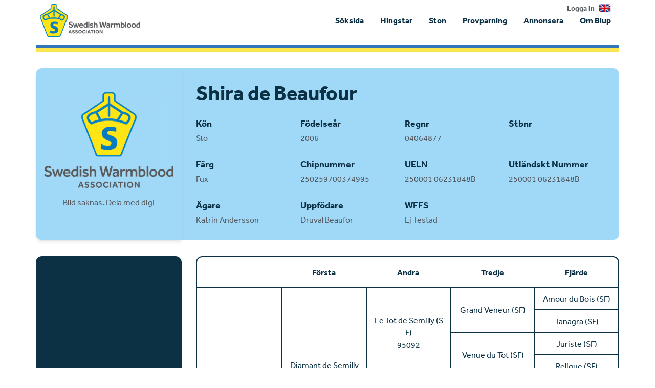

--- FILE ---
content_type: text/html; charset=utf-8
request_url: https://www.google.com/recaptcha/api2/aframe
body_size: 267
content:
<!DOCTYPE HTML><html><head><meta http-equiv="content-type" content="text/html; charset=UTF-8"></head><body><script nonce="g4Exu0A-jA-a_wWhwcG4FQ">/** Anti-fraud and anti-abuse applications only. See google.com/recaptcha */ try{var clients={'sodar':'https://pagead2.googlesyndication.com/pagead/sodar?'};window.addEventListener("message",function(a){try{if(a.source===window.parent){var b=JSON.parse(a.data);var c=clients[b['id']];if(c){var d=document.createElement('img');d.src=c+b['params']+'&rc='+(localStorage.getItem("rc::a")?sessionStorage.getItem("rc::b"):"");window.document.body.appendChild(d);sessionStorage.setItem("rc::e",parseInt(sessionStorage.getItem("rc::e")||0)+1);localStorage.setItem("rc::h",'1768984988794');}}}catch(b){}});window.parent.postMessage("_grecaptcha_ready", "*");}catch(b){}</script></body></html>

--- FILE ---
content_type: text/css
request_url: https://www.blup.se/assets/application-cf9fb5b1cd63e741945e2e995a7d21524b17601e0ae1e042bba3c583fe096319.css
body_size: 6195
content:
/* This is the core CSS of Tooltipster */

/* GENERAL STRUCTURE RULES (do not edit this section) */

.tooltipster-base {
	/* this ensures that a constrained height set by functionPosition,
	if greater that the natural height of the tooltip, will be enforced
	in browsers that support display:flex */
	display: flex;
	pointer-events: none;
	/* this may be overriden in JS for fixed position origins */
	position: absolute;
}

.tooltipster-box {
	/* see .tooltipster-base. flex-shrink 1 is only necessary for IE10-
	and flex-basis auto for IE11- (at least) */
	flex: 1 1 auto;
}

.tooltipster-content {
	/* prevents an overflow if the user adds padding to the div */
	box-sizing: border-box;
	/* these make sure we'll be able to detect any overflow */
	max-height: 100%;
	max-width: 100%;
	overflow: auto;
}

.tooltipster-ruler {
	/* these let us test the size of the tooltip without overflowing the window */
	bottom: 0;
	left: 0;
	overflow: hidden;
	position: fixed;
	right: 0;
	top: 0;
	visibility: hidden;
}

/* ANIMATIONS */

/* Open/close animations */

/* fade */

.tooltipster-fade {
	opacity: 0;
	-webkit-transition-property: opacity;
	-moz-transition-property: opacity;
	-o-transition-property: opacity;
	-ms-transition-property: opacity;
	transition-property: opacity;
}
.tooltipster-fade.tooltipster-show {
	opacity: 1;
}

/* grow */

.tooltipster-grow {
	-webkit-transform: scale(0,0);
	-moz-transform: scale(0,0);
	-o-transform: scale(0,0);
	-ms-transform: scale(0,0);
	transform: scale(0,0);
	-webkit-transition-property: -webkit-transform;
	-moz-transition-property: -moz-transform;
	-o-transition-property: -o-transform;
	-ms-transition-property: -ms-transform;
	transition-property: transform;
	-webkit-backface-visibility: hidden;
}
.tooltipster-grow.tooltipster-show {
	-webkit-transform: scale(1,1);
	-moz-transform: scale(1,1);
	-o-transform: scale(1,1);
	-ms-transform: scale(1,1);
	transform: scale(1,1);
	-webkit-transition-timing-function: cubic-bezier(0.175, 0.885, 0.320, 1);
	-webkit-transition-timing-function: cubic-bezier(0.175, 0.885, 0.320, 1.15);
	-moz-transition-timing-function: cubic-bezier(0.175, 0.885, 0.320, 1.15);
	-ms-transition-timing-function: cubic-bezier(0.175, 0.885, 0.320, 1.15);
	-o-transition-timing-function: cubic-bezier(0.175, 0.885, 0.320, 1.15);
	transition-timing-function: cubic-bezier(0.175, 0.885, 0.320, 1.15);
}

/* swing */

.tooltipster-swing {
	opacity: 0;
	-webkit-transform: rotateZ(4deg);
	-moz-transform: rotateZ(4deg);
	-o-transform: rotateZ(4deg);
	-ms-transform: rotateZ(4deg);
	transform: rotateZ(4deg);
	-webkit-transition-property: -webkit-transform, opacity;
	-moz-transition-property: -moz-transform;
	-o-transition-property: -o-transform;
	-ms-transition-property: -ms-transform;
	transition-property: transform;
}
.tooltipster-swing.tooltipster-show {
	opacity: 1;
	-webkit-transform: rotateZ(0deg);
	-moz-transform: rotateZ(0deg);
	-o-transform: rotateZ(0deg);
	-ms-transform: rotateZ(0deg);
	transform: rotateZ(0deg);
	-webkit-transition-timing-function: cubic-bezier(0.230, 0.635, 0.495, 1);
	-webkit-transition-timing-function: cubic-bezier(0.230, 0.635, 0.495, 2.4);
	-moz-transition-timing-function: cubic-bezier(0.230, 0.635, 0.495, 2.4);
	-ms-transition-timing-function: cubic-bezier(0.230, 0.635, 0.495, 2.4);
	-o-transition-timing-function: cubic-bezier(0.230, 0.635, 0.495, 2.4);
	transition-timing-function: cubic-bezier(0.230, 0.635, 0.495, 2.4);
}

/* fall */

.tooltipster-fall {
	-webkit-transition-property: top;
	-moz-transition-property: top;
	-o-transition-property: top;
	-ms-transition-property: top;
	transition-property: top;
	-webkit-transition-timing-function: cubic-bezier(0.175, 0.885, 0.320, 1);
	-webkit-transition-timing-function: cubic-bezier(0.175, 0.885, 0.320, 1.15);
	-moz-transition-timing-function: cubic-bezier(0.175, 0.885, 0.320, 1.15);
	-ms-transition-timing-function: cubic-bezier(0.175, 0.885, 0.320, 1.15);
	-o-transition-timing-function: cubic-bezier(0.175, 0.885, 0.320, 1.15);
	transition-timing-function: cubic-bezier(0.175, 0.885, 0.320, 1.15);
}
.tooltipster-fall.tooltipster-initial {
	top: 0 !important;
}
.tooltipster-fall.tooltipster-show {
}
.tooltipster-fall.tooltipster-dying {
	-webkit-transition-property: all;
	-moz-transition-property: all;
	-o-transition-property: all;
	-ms-transition-property: all;
	transition-property: all;
	top: 0 !important;
	opacity: 0;
}

/* slide */

.tooltipster-slide {
	-webkit-transition-property: left;
	-moz-transition-property: left;
	-o-transition-property: left;
	-ms-transition-property: left;
	transition-property: left;
	-webkit-transition-timing-function: cubic-bezier(0.175, 0.885, 0.320, 1);
	-webkit-transition-timing-function: cubic-bezier(0.175, 0.885, 0.320, 1.15);
	-moz-transition-timing-function: cubic-bezier(0.175, 0.885, 0.320, 1.15);
	-ms-transition-timing-function: cubic-bezier(0.175, 0.885, 0.320, 1.15);
	-o-transition-timing-function: cubic-bezier(0.175, 0.885, 0.320, 1.15);
	transition-timing-function: cubic-bezier(0.175, 0.885, 0.320, 1.15);
}
.tooltipster-slide.tooltipster-initial {
	left: -40px !important;
}
.tooltipster-slide.tooltipster-show {
}
.tooltipster-slide.tooltipster-dying {
	-webkit-transition-property: all;
	-moz-transition-property: all;
	-o-transition-property: all;
	-ms-transition-property: all;
	transition-property: all;
	left: 0 !important;
	opacity: 0;
}

/* Update animations */

/* We use animations rather than transitions here because
 transition durations may be specified in the style tag due to
 animationDuration, and we try to avoid collisions and the use
 of !important */

/* fade */

@keyframes tooltipster-fading {
	0% {
		opacity: 0;
	}
	100% {
		opacity: 1;
	}
}

.tooltipster-update-fade {
	animation: tooltipster-fading 400ms;
}

/* rotate */

@keyframes tooltipster-rotating {
	25% {
		transform: rotate(-2deg);
	}
	75% {
		transform: rotate(2deg);
	}
	100% {
		transform: rotate(0);
	}
}

.tooltipster-update-rotate {
	animation: tooltipster-rotating 600ms;
}

/* scale */

@keyframes tooltipster-scaling {
	50% {
		transform: scale(1.1);
	}
	100% {
		transform: scale(1);
	}
}

.tooltipster-update-scale {
	animation: tooltipster-scaling 600ms;
}

/**
 * DEFAULT STYLE OF THE SIDETIP PLUGIN
 * 
 * All styles are "namespaced" with .tooltipster-sidetip to prevent
 * conflicts between plugins.
 */

/* .tooltipster-box */

.tooltipster-sidetip .tooltipster-box {
	background: #565656;
	border: 2px solid black;
	border-radius: 4px;
}

.tooltipster-sidetip.tooltipster-bottom .tooltipster-box {
	margin-top: 8px;
}

.tooltipster-sidetip.tooltipster-left .tooltipster-box {
	margin-right: 8px;
}

.tooltipster-sidetip.tooltipster-right .tooltipster-box {
	margin-left: 8px;
}

.tooltipster-sidetip.tooltipster-top .tooltipster-box {
	margin-bottom: 8px;
}

/* .tooltipster-content */

.tooltipster-sidetip .tooltipster-content {
	color: white;
	line-height: 18px;
	padding: 6px 14px;
}

/* .tooltipster-arrow : will keep only the zone of .tooltipster-arrow-uncropped that
corresponds to the arrow we want to display */

.tooltipster-sidetip .tooltipster-arrow {
	overflow: hidden;
	position: absolute;
}

.tooltipster-sidetip.tooltipster-bottom .tooltipster-arrow {
	height: 10px;
	/* half the width, for centering */
	margin-left: -10px;
	top: 0;
	width: 20px;
}

.tooltipster-sidetip.tooltipster-left .tooltipster-arrow {
	height: 20px;
	margin-top: -10px;
	right: 0;
	/* top 0 to keep the arrow from overflowing .tooltipster-base when it has not
	been positioned yet */
	top: 0;
	width: 10px;
}

.tooltipster-sidetip.tooltipster-right .tooltipster-arrow {
	height: 20px;
	margin-top: -10px;
	left: 0;
	/* same as .tooltipster-left .tooltipster-arrow */
	top: 0;
	width: 10px;
}

.tooltipster-sidetip.tooltipster-top .tooltipster-arrow {
	bottom: 0;
	height: 10px;
	margin-left: -10px;
	width: 20px;
}

/* common rules between .tooltipster-arrow-background and .tooltipster-arrow-border */

.tooltipster-sidetip .tooltipster-arrow-background, .tooltipster-sidetip .tooltipster-arrow-border {
	height: 0;
	position: absolute;
	width: 0;
}

/* .tooltipster-arrow-background */

.tooltipster-sidetip .tooltipster-arrow-background {
	border: 10px solid transparent;
}

.tooltipster-sidetip.tooltipster-bottom .tooltipster-arrow-background {
	border-bottom-color: #565656;
	left: 0;
	top: 3px;
}

.tooltipster-sidetip.tooltipster-left .tooltipster-arrow-background {
	border-left-color: #565656;
	left: -3px;
	top: 0;
}

.tooltipster-sidetip.tooltipster-right .tooltipster-arrow-background {
	border-right-color: #565656;
	left: 3px;
	top: 0;
}

.tooltipster-sidetip.tooltipster-top .tooltipster-arrow-background {
	border-top-color: #565656;
	left: 0;
	top: -3px;
}

/* .tooltipster-arrow-border */

.tooltipster-sidetip .tooltipster-arrow-border {
	border: 10px solid transparent;
	left: 0;
	top: 0;
}

.tooltipster-sidetip.tooltipster-bottom .tooltipster-arrow-border {
	border-bottom-color: black;
}

.tooltipster-sidetip.tooltipster-left .tooltipster-arrow-border {
	border-left-color: black;
}

.tooltipster-sidetip.tooltipster-right .tooltipster-arrow-border {
	border-right-color: black;
}

.tooltipster-sidetip.tooltipster-top .tooltipster-arrow-border {
	border-top-color: black;
}

/* tooltipster-arrow-uncropped */

.tooltipster-sidetip .tooltipster-arrow-uncropped {
	position: relative;
}

.tooltipster-sidetip.tooltipster-bottom .tooltipster-arrow-uncropped {
	top: -10px;
}

.tooltipster-sidetip.tooltipster-right .tooltipster-arrow-uncropped {
	left: -10px;
}
.tooltipster-sidetip.tooltipster-shadow .tooltipster-box{border:none;border-radius:5px;background:#fff;box-shadow:0 0 10px 6px rgba(0,0,0,.1)}.tooltipster-sidetip.tooltipster-shadow.tooltipster-bottom .tooltipster-box{margin-top:6px}.tooltipster-sidetip.tooltipster-shadow.tooltipster-left .tooltipster-box{margin-right:6px}.tooltipster-sidetip.tooltipster-shadow.tooltipster-right .tooltipster-box{margin-left:6px}.tooltipster-sidetip.tooltipster-shadow.tooltipster-top .tooltipster-box{margin-bottom:6px}.tooltipster-sidetip.tooltipster-shadow .tooltipster-content{color:#8d8d8d}.tooltipster-sidetip.tooltipster-shadow .tooltipster-arrow{height:6px;margin-left:-6px;width:12px}.tooltipster-sidetip.tooltipster-shadow.tooltipster-left .tooltipster-arrow,.tooltipster-sidetip.tooltipster-shadow.tooltipster-right .tooltipster-arrow{height:12px;margin-left:0;margin-top:-6px;width:6px}.tooltipster-sidetip.tooltipster-shadow .tooltipster-arrow-background{display:none}.tooltipster-sidetip.tooltipster-shadow .tooltipster-arrow-border{border:6px solid transparent}.tooltipster-sidetip.tooltipster-shadow.tooltipster-bottom .tooltipster-arrow-border{border-bottom-color:#fff}.tooltipster-sidetip.tooltipster-shadow.tooltipster-left .tooltipster-arrow-border{border-left-color:#fff}.tooltipster-sidetip.tooltipster-shadow.tooltipster-right .tooltipster-arrow-border{border-right-color:#fff}.tooltipster-sidetip.tooltipster-shadow.tooltipster-top .tooltipster-arrow-border{border-top-color:#fff}.tooltipster-sidetip.tooltipster-shadow.tooltipster-bottom .tooltipster-arrow-uncropped{top:-6px}.tooltipster-sidetip.tooltipster-shadow.tooltipster-right .tooltipster-arrow-uncropped{left:-6px}
@tailwind base;
@tailwind components;
@tailwind utilities;

body {
  @apply font-effra w-full h-full antialiased font-normal text-base leading-6 bg-white text-base-brightgray;
}

p {
  @apply mt-0 mb-4 break-words;
}

h1, h2, h3, h4, h5, h6 {
  @apply font-effra font-bold text-base-bluewhale text-xl break-words;
}

h1 {
  @apply text-center font-black text-3xl;
}

h2 {
  @apply text-center font-black text-2xl;
}

.content-spacing {
  @apply px-7 lg:px-0;
}

a.theme-link,
svg.theme-link {
  @apply text-base-blue;
}

a.btn-link {
  @apply btn text-center w-full h-10;
}

.pagination {
  @apply flex justify-center pt-2 max-w-full overflow-x-scroll;
}

.pagination a {
  @apply text-base-blue px-px md:px-1 text-xs md:text-base;
}

.pagination .disabled,
.pagination .current {
  @apply px-px md:px-1 text-xs md:text-base;
}

.flash {
  @apply bg-gray-200 p-4 border-l-4 border-base-bluewhale text-base-bluewhale;
}

input,
select,
textarea,
.custom-file-input {
  @apply rounded-3xl py-2 px-4 w-full h-10 text-base-gray placeholder:text-base-gray;
}

select {
  @apply leading-none;
}

textarea {
  @apply resize-none h-48;
}

input[type="radio"] {
  @apply h-5;
}

.radio-wrapper {
  @apply flex items-center mr-4 mb-1;
}

.radio-wrapper .label--switch {
  @apply flex items-center cursor-pointer;
}

.radio-wrapper .label--switch .radio--placeholder {
  @apply w-4 h-4 inline-block mr-1 rounded-full border border-base-bluewhale;
}

.radio-wrapper input[type="radio"] + label span {
  @apply ease-in duration-150;
}

.radio-wrapper input[type="radio"] + label span:hover,
.radio-wrapper input[type="radio"] + label:hover span{
  @apply scale-105;
}

.radio-wrapper input[type="radio"]:checked + label span {
  @apply bg-base-bluewhale;
  box-shadow: 0px 0px 0px 2px white inset;
}

.radio-wrapper input[type="radio"]:checked + label{
  @apply text-base-bluewhale;
}

.form-section {
  @apply w-full md:w-1/2;
}

.form-section.full {
  @apply md:w-full;
}

.form-buttons {
  @apply py-3;
}

.select-wrapper {
  @apply relative;
}

.select-wrapper select {
  @apply block appearance-none;
}

.select-wrapper .icon-wrapper {
  @apply h-4 w-4 absolute right-2 top-2.5;
}

.select-wrapper .icon-wrapper svg {
  @apply fill-base-gray;
}

.input-wrapper {
  @apply py-2;
}

.input-wrapper label {
  @apply block pb-1;
}

.input-wrapper input,
.input-wrapper textarea,
.input-wrapper select,
.input-wrapper .custom-file-input {
  @apply flex border-2 border-solid border-base-brightgray outline-base-blue bg-gray-50 focus:text-base-brightgray;
}

.input-wrapper .custom-file-input {
  @apply p-0;
}

.input-wrapper .custom-file-input .custom-file-btn {
  @apply leading-none text-white bg-gray-700 hover:bg-gray-600 font-medium text-sm cursor-pointer border-0 py-2.5 pl-4 pr-4 !rounded-l-3xl;
}

.input-wrapper .file-chosen {
  @apply leading-tight p-2;
}

.input-wrapper input[type=file] {
  @apply hidden;
}

.btn  {
  @apply inline-block text-base-white bg-base-blue rounded-3xl py-3 px-10 leading-3;
}

.btn:hover,
.btn:focus,
a:hover,
a:focus {
  @apply opacity-90 cursor-pointer;

}
p i {
  @apply text-sm;
}

p.m--top {
  @apply mb-0;
}

span.tooltip {
  @apply text-base-blue text-sm md:flex;
}

svg.small-icon {
  @apply h-5 w-5 cursor-pointer md:mr-1;
}

svg.icon {
  @apply h-6 w-6 cursor-pointer md:mr-1;
}

.tooltipster-base {
  @apply text-sm;
}

.form-row {
  @apply flex flex-wrap md:-mx-2;
}

.form-row .form-column {
  @apply py-2 md:py-0 px-2;
}

/* TABLE */
.rt-wrapper {
  @apply pt-2 border-base-bluewhale border-0 md:border-b-2;
}

.rt-wrapper .hide--mobile {
  @apply hidden md:flex md:flex-col;
}

.rt-wrapper .hide--desktop {
  @apply flex md:hidden;
}

.rt-wrapper .rt {
  @apply flex py-2;
}

.rt-wrapper .rt.rt--header,
.rt-wrapper .rt.rt--collapse {
  @apply flex flex-wrap;
}

.rt-wrapper .rt.rt--header {
  @apply border-b-2 border-base-bluewhale font-bold hidden md:flex md:text-base-bluewhale;
}

.rt-wrapper .rt.rt--collapse {
  @apply border-b-0 md:border-b md:border-gray-200;
}

.rt-wrapper .rt.rt--collapse:last-child {
  @apply border-b-0;
}

.rt-wrapper .rt .rt__c span {
  @apply font-bold inline md:hidden;
}

.rt-wrapper .rt__c.rt__c--heading {
  @apply text-base-bluewhale font-bold md:font-normal md:text-base-brightgray;
}

.rt-wrapper .rt .rt__c {
  @apply py-4 md:py-2 border-b border-gray-200 w-full md:w-1/6 md:flex-grow md:border-b-0;
}

.rt-wrapper .rt .rt__c span.tooltip {
  @apply hidden md:flex;
}

/* COLLAPSE */
.rt-wrapper.collapse-group-wrapper .js-toggler-accordion {
  @apply flex justify-between py-4 cursor-pointer border-b border-gray-200 md:border-b-0 md:hidden;
}

.collapse-group-wrapper .js-toggler-accordion .expand-icon {
  @apply flex text-base-blue;
}

.collapse-group-wrapper .js-toggler-accordion .collapse-icon {
  @apply hidden;
}

.collapse-group-wrapper .js-toggler-accordion.is-active .expand-icon {
  @apply hidden;
}

.collapse-group-wrapper .js-toggler-accordion.is-active .collapse-icon {
  @apply flex text-base-blue;
}

.rt-wrapper.collapse-group-wrapper .rt.rt--collapse {
  @apply hidden md:flex;
}

.rt-wrapper.collapse-group-wrapper .rt.rt--collapse.collapsed {
  @apply flex border-b border-gray-200;
}

.rt-wrapper.collapse-group-wrapper .rt.rt--collapse.collapsed .rt__c {
  @apply border-b-0;
}

.rt-wrapper.collapse-group-wrapper .rt.rt--collapse .rt__c {
  @apply p-0 md:py-2;
}
/* END */

/* LINEAR INDEX */
.linear-index.linear-index--level-3 {
  @apply mb-2 border-b-0 border-base-bluewhale md:border-b-2;
}

.linear-index.linear-index--level-3 li:last-child > .row .col {
  @apply md:border-b-0;
}

.linear-index li {
  @apply relative;
}

.linear-index li.head .row .col {
  @apply md:items-center py-1.5;
}

.linear-index li.head .row .col:first-child {
  @apply py-4 md:py-1.5;
}

.linear-index li .row {
  @apply flex flex-wrap;
}

.linear-index li .row .col {
  @apply flex flex-grow relative py-4 border-b border-gray-200;
}

.linear-index li .row .col.col--heading {
  @apply border-b-2 border-base-bluewhale font-bold flex text-base-bluewhale;
}

.linear-index li .row .col--1 {
  @apply w-full flex-col md:flex-row md:w-2/6;
}

.linear-index li .row .col--1 span {
  @apply font-bold md:font-normal;
}

.linear-index li .row .col--2 {
  @apply w-full md:w-3/6;
}

.linear-index li .row .col--3 {
  @apply hidden md:flex w-full md:w-1/6 md:justify-end;
}

.linear-index .security-text--mobile {
  @apply text-base flex md:hidden;
}

.linear-index .value-scale,
.linear-index .value-extremes {
  @apply flex w-full;
}

.linear-index .value-scale span,
.linear-index .value-extremes span {
  @apply text-center justify-between flex-1;
}

.linear-index .value-extremes span:first-child {
  @apply text-left;
}

.linear-index .value-extremes span:last-child {
  @apply text-right;
}

.linear-index .value-scale span {
  @apply relative py-2.5 px-1.5;
}

.linear-index li .row .col .bar-header,
.linear-index li .row .col .bar-content {
 @apply relative;
}

.linear-index li .row .col .bar-header span,
.linear-index li .row .col .bar-content span {
  @apply float-left py-2.5 -my-2.5;
}

.linear-index li .row .col .bar-header strong {
  @apply -my-2.5;
}

.linear-index li .row .col .bar-content span {
  @apply border-r border-gray-200;
}

.linear-index li .row .col .bar-content span:last-of-type {
  @apply border-r-0;
}

.linear-index li .row .col .bar {
  @apply absolute top-2/4 -translate-y-2/4 block bg-base-bluewhale h-8;
}

.linear-index .value-scale span:before {
  @apply absolute -translate-x-2/4 w-px -bottom-2 h-4 left-2/4 bg-gray-200;
  content: '';
}

.linear-index .value-scale.value-scale--top span:before {
  @apply -top-4;
}

.linear-index .value-extremes {
  @apply absolute top-2/4 leading-6 h-6 -translate-y-2/4 left-0 right-0 px-2.5;
}
/* END */

.rt-wrapper .rt .rt__c.rt__c-16 {
  @apply w-full md:w-1/6;
}

.rt-wrapper .rt .rt__c.rt__c-20 {
  @apply w-full md:w-1/5;
}

.rt-wrapper .rt .rt__c.rt__c-24 {
  @apply w-full md:w-2/6;
}

.rt-wrapper .rt .rt__c.rt__c-25 {
  @apply w-full md:w-1/4;
}

.rt-wrapper .rt .rt__c.rt__c-60 {
  @apply w-full md:w-3/5;
}

.rt-wrapper .rt .rt__c.rt__c-100 {
  @apply w-full;
}

.rt-wrapper .rt__c.rt__c--heading,
.rt-wrapper .rt .rt__c:first-child {
  @apply border-b-2 border-base-bluewhale md:border-b-0;
}

.table {
  @apply w-full;
}

.table thead tr th,
.table tbody tr td {
  @apply py-4;
}

.table thead tr th {
  @apply border-b-2 border-base-bluewhale text-base-bluewhale font-bold text-left;
}

.table tbody tr td {
  @apply border-b border-gray-200;
}

.table tbody tr:last-child > td {
  @apply border-b-2 border-base-bluewhale;
}

.table .hide--mobile {
  @apply hidden md:table-cell;
}

.table .hide--desktop {
  @apply table-cell md:hidden;
}

#tdb-no-results {
  @apply pt-4;
}

#tdb {
  @apply pt-4;
}

#tdb-table {
  @apply pt-0;
}
/* END */

.app {
  @apply flex flex-col justify-between h-screen;
}

.takeover-container {
  @apply hidden fixed h-full w-full z-50;
}

.takeover-container a:hover,
.takeover-container a:focus {
  @apply opacity-100;
}

.header {
  @apply py-2;
}

.header .container {
  @apply flex relative;
}

.header .logo-container {
  @apply flex-none pl-2;
}

.header .top-nav {
  @apply hidden md:flex text-sm font-bold px-4 absolute right-0 -top-1;
}

.header .top-nav img {
  @apply h-6 pl-2;
}

.header .nav.nav--primary {
  @apply grow justify-end items-center hidden md:flex;
}

.header .nav.nav--primary .nav__item {
  @apply font-bold text-base-bluewhale text-base px-2 lg:px-4 relative;
}

.header .nav.nav--primary .nav__item.active:after,
.header .nav.nav--primary .nav__item:hover:after,
.header .nav.nav--primary .nav__item:focus:after {
  @apply block absolute w-full left-0 bg-base-bluewhale ease-in-out scale-100 duration-300 -bottom-4;
  height: 3px;
  content: "";
}

.header .nav.nav--primary .nav__item.dropdown-trigger.active:after,
.header .nav.nav--primary .nav__item.dropdown-trigger:hover:after,
.header .nav.nav--primary .nav__item.dropdown-trigger:focus:after {
  bottom: -1.16rem
}

.header .logo-container .header__logo {
  @apply h-16;
}

.header .dropdown-menu-wrapper .dropdown-nav {
  @apply border bg-white z-10 border-base-gray rounded w-60 absolute right-0 top-full transition-all;
}

.header .dropdown-nav.mobile {
  @apply opacity-100 visible;
}

.header .dropdown-nav .dropdown-item {
  @apply border-b border-gray-200;
}

.header .dropdown-nav .dropdown-item:last-child {
  @apply border-b-0;
}

.header .dropdown-nav.mobile .dropdown-item:last-child {
  @apply border-b border-base-gray;
}

.header .dropdown-nav .dropdown-link {
  @apply block px-4 py-2 hover:bg-gray-100 text-base-bluewhale;
}

.header .dropdown-nav.mobile .dropdown-link {
  @apply px-6 py-4;
}

.header .dropdown-nav .dropdown-link.active {
  @apply font-bold;
}

.header .mobile-menu {
  @apply font-bold text-base-bluewhale text-base pt-4 relative;
}

.header .mobile-menu .nav__item {
  @apply block border-b border-base-gray p-4;
}

.header .mobile-menu .nav__item.dropdown-trigger {
  @apply border-b-0;
}

.header .mobile-menu .nav__item.active {
  @apply bg-base-lightgray;
}

.header .mobile-menu .nav__item.dropdown-trigger.active {
  @apply bg-base-white;
}

.header .mobile-menu img {
  @apply h-6;
}

.header .mobile-menu li:last-child .nav__item {
  @apply border-none -mb-4;
}

.header .mobile-menu li:first-child .nav__item {
  @apply border-t;
}

.header .hamburger {
  @apply md:hidden flex items-center flex grow justify-end px-4;
}

.header .hamburger .hamburger-icon {
  @apply w-8 h-8 text-base-bluewhale;
}

.main .nav--sidebar {
  @apply flex flex-col grow justify-center items-center;
}

.main .nav--sidebar .nav__item {
  @apply font-bold py-2 text-center;
}

/* STARTPAGE */
.main {
  @apply mb-auto pt-2;
}

.main .main__line img {
  @apply h-3.5 w-full;
}

.main .search {
  @apply md:rounded-xl w-full py-6 md:py-36 flex items-center justify-center text-base-white bg-cover bg-center bg-no-repeat;
}

.main .search form {
  @apply w-full md:px-10;
}

.main .search .search-form-row {
  @apply flex items-start flex-wrap md:-mx-2;
}

.main .search .search-form-row .search-form-column {
  @apply w-full md:w-1/5 px-5 md:px-2;
}

.main .search .search-form-row .search-form-column.large {
  @apply w-full md:w-4/5 px-5 md:px-2;
}

.main .search .information {
  @apply max-w-2xl;
}

.main .search .information h1 {
  @apply text-base-blue leading-none	font-black text-4xl md:text-5xl;
}

.main .search .information h2 {
  @apply text-base-white font-normal py-2 md:py-4 text-lg md:text-xl px-10 md:px-1;
}

.main .banners {
  @apply flex flex-col py-2 md:flex-row md:space-x-4 md:py-4;
}

.main .banners .banner {
  @apply rounded-xl text-center m-auto py-2 md:py-0;
}

.main .frontpage-widgets {
  @apply flex flex-wrap py-4;
}
.main .frontpage-widgets.gutter {
  @apply md:-mx-5 pb-0;
}

.main .frontpage-widgets .frontpage-widget.small {
  @apply w-full flex justify-between flex-col items-center md:w-1/2 lg:w-1/4 p-4 px-7 md:p-8 text-center ;
}

.main .frontpage-widgets .frontpage-widget h3 {
  @apply mb-5 leading-none;
}

.main .frontpage-widgets .frontpage-widget p {
  @apply mb-5 leading-6;
}

.main .frontpage-widgets .frontpage-widget.large {
  @apply w-full md:w-1/2;
}

.main .frontpage-widgets.gutter .frontpage-widget.large {
  @apply md:px-5;
}

.main .frontpage-widgets.gutter .frontpage-widget.large.even {
  @apply md:pr-2;
}

.main .frontpage-widgets.gutter .frontpage-widget.large.odd {
  @apply md:pl-2 text-base-gray;
}

.main .frontpage-widgets .frontpage-widget.large .inner-box {
  @apply p-7 md:p-8 md:rounded-xl;
}

.main .frontpage-widgets .frontpage-widget.large .inner-box.blue h3 {
  @apply text-base-white font-black text-3xl;
}
.main .frontpage-widgets .frontpage-widget.large .inner-box.yellow h3 {
  @apply text-base-gray font-black text-3xl;
}

.main .frontpage-widgets .frontpage-widget.large .yellow.inner-box p {
  margin-bottom: 2rem;
}

.main .frontpage-widgets .frontpage-widget.large .inner-box .btn {
  @apply text-base-gray bg-base-white leading-none;
}

.main .frontpage-widgets .frontpage-widget.large .inner-box.blue {
  @apply text-base-white bg-base-blue h-full;
}

.main .frontpage-widgets .frontpage-widget.large .inner-box.yellow {
  @apply text-base-gray bg-base-yellow h-full;
}
/* END */

.footer {
  @apply mt-4 py-6 bg-base-blue text-base-white;
}

.footer .footer-widgets {
  @apply flex flex-wrap mx-0;
}

.footer .footer-widgets .footer-widget {
  @apply w-full md:w-1/2 py-4 px-7 md:py-8 md:px-8;
}

.footer .footer-widgets .footer-widget h3 {
  @apply text-base-white mb-5;
}

.footer .footer-copy {
  @apply px-7 pb-4 md:p-8;
}

/* HORSE PAGE */
.main .horse-header {
  @apply flex flex-wrap bg-base-lightblue mt-4 md:rounded-xl mb-0 md:mb-8;
}

.main .horse-header .profile-image {
  @apply w-full md:w-1/4 relative flex justify-center items-center overflow-hidden md:rounded-l-xl md:max-h-96 shadow-md;
}

.main .horse-header .profile-image img {
  @apply w-full object-contain min-w-full min-h-full backdrop-blur-md z-10;
}

.main .horse-header .profile-image .image-blur-wrap {
  @apply h-full w-full;
}

.main .horse-header .profile-image .image-blur-bg {
  @apply bg-no-repeat bg-center w-full h-full absolute bg-cover bg-white;
}

.main .horse-header .profile-image img.default-img {
  @apply min-h-0;
}

.main .horse-header .information {
  @apply p-7 w-full md:w-3/4;
}

.main .horse-header .information h1 {
  @apply p-0 text-3xl md:text-4xl text-base-bluewhale text-left leading-none;
}

.main .horse-header .information .small-heading {
  @apply font-effra font-bold text-base-bluewhale text-lg break-words mb-1 mt-3;
}

.main .horse-header .information p {
  @apply capitalize m-0;
}

.main .horse-header .information .info-row {
  @apply flex flex-wrap -mx-2;
}

.main .horse-header .information .info-row .info-column {
  @apply w-1/2 md:w-1/4 px-2 pt-4;
}

.main .content-wrapper {
  @apply flex flex-wrap;
}

.main .content-wrapper .horse-navigation-sidebar {
  @apply w-full md:w-1/4 flex justify-center items-center bg-base-bluewhale py-6 md:rounded-xl;
  max-height: 41rem;
}

.main .content-wrapper .horse-navigation-sidebar .nav--sidebar {
  @apply py-0 md:py-44;
}

.main .content-wrapper .horse-navigation-sidebar .nav--sidebar .nav__item {
  @apply text-base-white;
}

.main .content-wrapper .horse-navigation-sidebar .nav--sidebar .nav__item.active {
  @apply text-base-yellow;
}

.main .content-wrapper .horse-content {
  @apply p-7 md:pt-0 lg:pr-0 w-full md:w-3/4;
}

.main .content-wrapper .horse-content .section {
  @apply pt-8;
}

.main .content-wrapper .horse-content .section:first-child {
  @apply pt-0;
}

.main .content-wrapper .horse-content .genealogical {
  @apply table-auto w-full;
  border-collapse: separate;
  border-spacing: 0px;
  empty-cells: show;
}

.main .content-wrapper .horse-content .genealogical td:before {
  @apply block w-20;
  content: '';
}

.main .content-wrapper .horse-content .genealogical,
.main .content-wrapper .horse-content .genealogical .border {
  @apply border-2 border-base-bluewhale;
}

.main .content-wrapper .horse-content .genealogical .horse-details {
  @apply flex flex-col justify-center items-center p-2 text-center text-base-bluewhale break-all text-xs md:text-base;
}
/* END */

.main .sales-header {
  @apply relative flex flex-wrap w-full bg-base-white mt-4 md:rounded-xl mb-0 md:mb-8 md:border-2 border-base-bluewhale;
}

.main .sales-header .information {
  @apply p-7 w-full md:w-3/4;
}

.main .sales-header .info-row {
  @apply flex flex-wrap -mx-2;
}

.main .sales-header .info-row .info-column  {
  @apply w-1/2 md:w-1/4 px-2 pt-4;
}

.main .sales-header .profile-image {
  @apply w-full md:w-1/4 relative flex justify-center items-center overflow-hidden md:rounded-l-xl md:max-h-96 py-4;
}

.main .sales-header .profile-image img {
  @apply w-36 md:w-56 object-contain backdrop-blur-md z-10;
}

/* ADMIN */
.aspect-ratio {
  @apply relative block p-0;
}

.aspect-ratio::before {
  @apply absolute inset-0 p-0 border border-gray-200;
  content: '';
}

.aspect-ratio.aspect-ratio--square {
  @apply w-full;
  padding-bottom: 100%;
}

.aspect-ratio.aspect-ratio--square--48 {
  @apply w-12 p-12;
}

.aspect-ratio .aspect-ratio__content {
  @apply absolute inset-0 block max-w-full max-h-full m-auto;
}
/* END */
/*
 * This is a manifest file that'll be compiled into application.css, which will include all the files
 * listed below.
 *
 * Any CSS (and SCSS, if configured) file within this directory, lib/assets/stylesheets, or any plugin's
 * vendor/assets/stylesheets directory can be referenced here using a relative path.
 *
 * You're free to add application-wide styles to this file and they'll appear at the bottom of the
 * compiled file so the styles you add here take precedence over styles defined in any other CSS
 * files in this directory. Styles in this file should be added after the last require_* statement.
 * It is generally better to create a new file per style scope.
 *




 */
